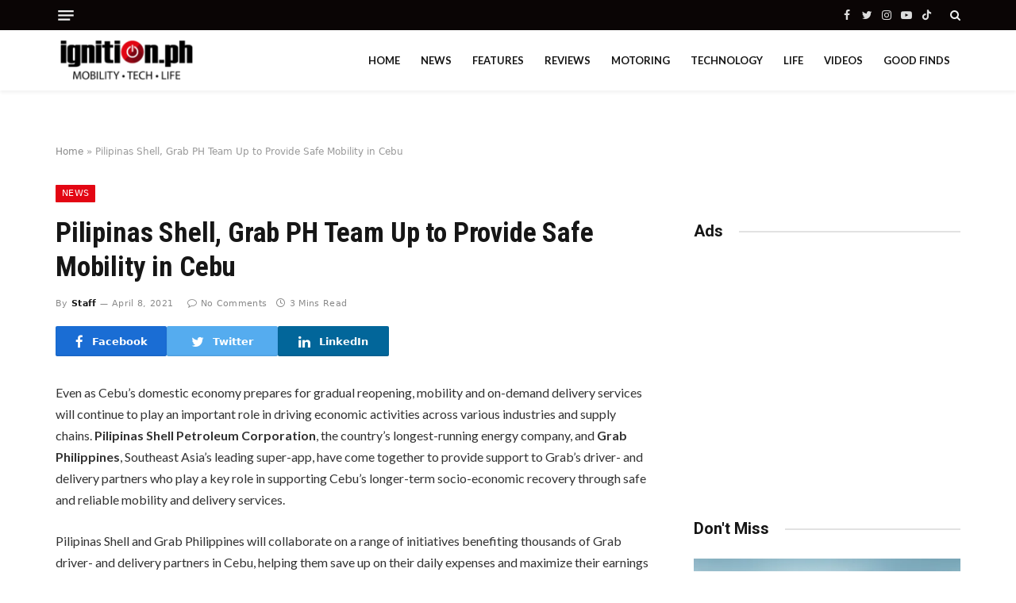

--- FILE ---
content_type: text/html; charset=utf-8
request_url: https://www.google.com/recaptcha/api2/aframe
body_size: 268
content:
<!DOCTYPE HTML><html><head><meta http-equiv="content-type" content="text/html; charset=UTF-8"></head><body><script nonce="6K0K8YobRKF4fsCpR28DQQ">/** Anti-fraud and anti-abuse applications only. See google.com/recaptcha */ try{var clients={'sodar':'https://pagead2.googlesyndication.com/pagead/sodar?'};window.addEventListener("message",function(a){try{if(a.source===window.parent){var b=JSON.parse(a.data);var c=clients[b['id']];if(c){var d=document.createElement('img');d.src=c+b['params']+'&rc='+(localStorage.getItem("rc::a")?sessionStorage.getItem("rc::b"):"");window.document.body.appendChild(d);sessionStorage.setItem("rc::e",parseInt(sessionStorage.getItem("rc::e")||0)+1);localStorage.setItem("rc::h",'1768731300462');}}}catch(b){}});window.parent.postMessage("_grecaptcha_ready", "*");}catch(b){}</script></body></html>

--- FILE ---
content_type: text/css;charset=UTF-8
request_url: https://www.ignition.ph/?display_custom_css=css&ver=6.9
body_size: 490
content:
.navigation-small .menu > li > a { font-weight: bold !important; text-transform: uppercase !important;}
.post-meta .meta-item, .post-meta .text-in {text-transform: none;}
table {width: 90%;margin: 30px auto;border-collapse: separate;border: 1px solid rgb(217,217,217);border-radius: 4px;-moz-border-radius: 4px;}
td {padding: 3px 7px; border: 1px solid rgb(217,217,217);border-top-color: rgb(217, 217, 217);border-top-style: solid;border-top-width: 1px;border-right-color: rgb(217, 217, 217);border-right-style: solid;border-right-width: 1px;border-left-color: rgb(217, 217, 217);border-left-style: solid;border-left-width: 1px;border-top: none;border-right: none;vertical-align: top;}
.content-spacious {--p-spacious-pad: none;}
td p {margin-bottom: 0px !important;padding-bottom: 0px;}tr:nth-child(2n+1) {background: rgb(239,239,239);}
 .post-content {--li-mb: 0px !important;}
.post-content h1, .post-content h2, .post-content h3, .post-content h4, .post-content h5, .post-content h6 {font-family: "Roboto Condensed", sans-serif; font-weight: 700; color: rgb(0,0,0); letter-spacing: -0.5px !important;margin-top: 0px;margin-bottom: 0px;}
p {margin-bottom: 25px;}
body, body.contentpane {font-family: "Open Sans", sans-serif !important;font-size: 17px !important;line-height: 27.5px;font-weight: 300;color: rgb(0,0,0);text-rendering: optimizeLegibility;}
.s-head-modern .sub-title {font-family: "Roboto Condensed", sans-serif; margin-bottom: 15px;margin-top: -3px;font-size: 26px;color: var(--c-contrast-500);font-style: italic; font-weigh: bold;} 
.author-bio-section{display:none;}